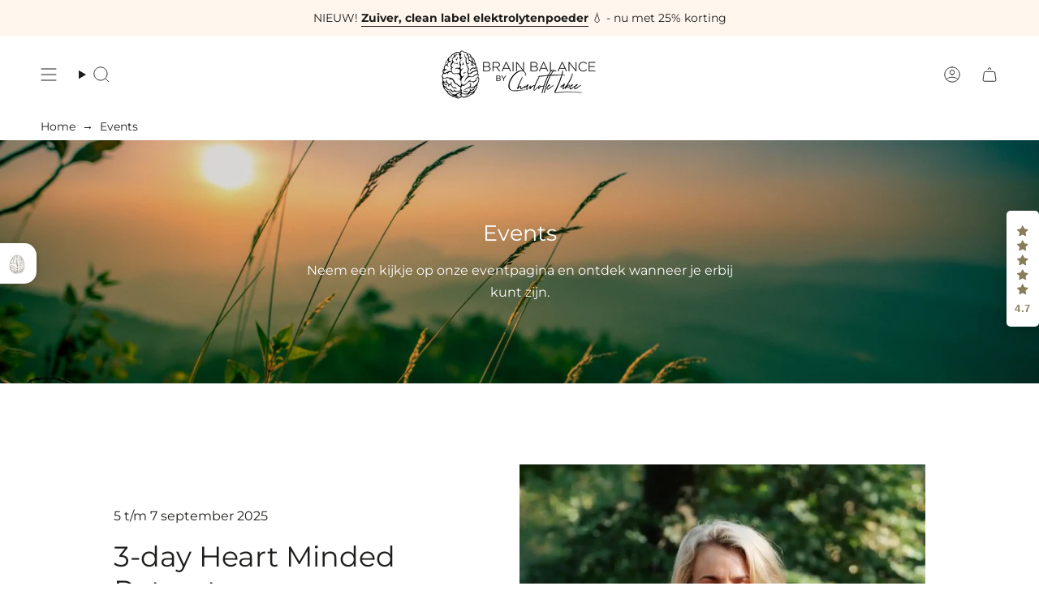

--- FILE ---
content_type: text/html; charset=utf-8
request_url: https://www.google.com/recaptcha/api2/anchor?ar=1&k=6Ldf0HQaAAAAAAzr_xFOZKETj-9NUMINow97pNKg&co=aHR0cHM6Ly9zaG9wLmNoYXJsb3R0ZWxhYmVlLmNvbTo0NDM.&hl=en&v=N67nZn4AqZkNcbeMu4prBgzg&size=invisible&anchor-ms=20000&execute-ms=30000&cb=8exkc1jgoqkp
body_size: 48713
content:
<!DOCTYPE HTML><html dir="ltr" lang="en"><head><meta http-equiv="Content-Type" content="text/html; charset=UTF-8">
<meta http-equiv="X-UA-Compatible" content="IE=edge">
<title>reCAPTCHA</title>
<style type="text/css">
/* cyrillic-ext */
@font-face {
  font-family: 'Roboto';
  font-style: normal;
  font-weight: 400;
  font-stretch: 100%;
  src: url(//fonts.gstatic.com/s/roboto/v48/KFO7CnqEu92Fr1ME7kSn66aGLdTylUAMa3GUBHMdazTgWw.woff2) format('woff2');
  unicode-range: U+0460-052F, U+1C80-1C8A, U+20B4, U+2DE0-2DFF, U+A640-A69F, U+FE2E-FE2F;
}
/* cyrillic */
@font-face {
  font-family: 'Roboto';
  font-style: normal;
  font-weight: 400;
  font-stretch: 100%;
  src: url(//fonts.gstatic.com/s/roboto/v48/KFO7CnqEu92Fr1ME7kSn66aGLdTylUAMa3iUBHMdazTgWw.woff2) format('woff2');
  unicode-range: U+0301, U+0400-045F, U+0490-0491, U+04B0-04B1, U+2116;
}
/* greek-ext */
@font-face {
  font-family: 'Roboto';
  font-style: normal;
  font-weight: 400;
  font-stretch: 100%;
  src: url(//fonts.gstatic.com/s/roboto/v48/KFO7CnqEu92Fr1ME7kSn66aGLdTylUAMa3CUBHMdazTgWw.woff2) format('woff2');
  unicode-range: U+1F00-1FFF;
}
/* greek */
@font-face {
  font-family: 'Roboto';
  font-style: normal;
  font-weight: 400;
  font-stretch: 100%;
  src: url(//fonts.gstatic.com/s/roboto/v48/KFO7CnqEu92Fr1ME7kSn66aGLdTylUAMa3-UBHMdazTgWw.woff2) format('woff2');
  unicode-range: U+0370-0377, U+037A-037F, U+0384-038A, U+038C, U+038E-03A1, U+03A3-03FF;
}
/* math */
@font-face {
  font-family: 'Roboto';
  font-style: normal;
  font-weight: 400;
  font-stretch: 100%;
  src: url(//fonts.gstatic.com/s/roboto/v48/KFO7CnqEu92Fr1ME7kSn66aGLdTylUAMawCUBHMdazTgWw.woff2) format('woff2');
  unicode-range: U+0302-0303, U+0305, U+0307-0308, U+0310, U+0312, U+0315, U+031A, U+0326-0327, U+032C, U+032F-0330, U+0332-0333, U+0338, U+033A, U+0346, U+034D, U+0391-03A1, U+03A3-03A9, U+03B1-03C9, U+03D1, U+03D5-03D6, U+03F0-03F1, U+03F4-03F5, U+2016-2017, U+2034-2038, U+203C, U+2040, U+2043, U+2047, U+2050, U+2057, U+205F, U+2070-2071, U+2074-208E, U+2090-209C, U+20D0-20DC, U+20E1, U+20E5-20EF, U+2100-2112, U+2114-2115, U+2117-2121, U+2123-214F, U+2190, U+2192, U+2194-21AE, U+21B0-21E5, U+21F1-21F2, U+21F4-2211, U+2213-2214, U+2216-22FF, U+2308-230B, U+2310, U+2319, U+231C-2321, U+2336-237A, U+237C, U+2395, U+239B-23B7, U+23D0, U+23DC-23E1, U+2474-2475, U+25AF, U+25B3, U+25B7, U+25BD, U+25C1, U+25CA, U+25CC, U+25FB, U+266D-266F, U+27C0-27FF, U+2900-2AFF, U+2B0E-2B11, U+2B30-2B4C, U+2BFE, U+3030, U+FF5B, U+FF5D, U+1D400-1D7FF, U+1EE00-1EEFF;
}
/* symbols */
@font-face {
  font-family: 'Roboto';
  font-style: normal;
  font-weight: 400;
  font-stretch: 100%;
  src: url(//fonts.gstatic.com/s/roboto/v48/KFO7CnqEu92Fr1ME7kSn66aGLdTylUAMaxKUBHMdazTgWw.woff2) format('woff2');
  unicode-range: U+0001-000C, U+000E-001F, U+007F-009F, U+20DD-20E0, U+20E2-20E4, U+2150-218F, U+2190, U+2192, U+2194-2199, U+21AF, U+21E6-21F0, U+21F3, U+2218-2219, U+2299, U+22C4-22C6, U+2300-243F, U+2440-244A, U+2460-24FF, U+25A0-27BF, U+2800-28FF, U+2921-2922, U+2981, U+29BF, U+29EB, U+2B00-2BFF, U+4DC0-4DFF, U+FFF9-FFFB, U+10140-1018E, U+10190-1019C, U+101A0, U+101D0-101FD, U+102E0-102FB, U+10E60-10E7E, U+1D2C0-1D2D3, U+1D2E0-1D37F, U+1F000-1F0FF, U+1F100-1F1AD, U+1F1E6-1F1FF, U+1F30D-1F30F, U+1F315, U+1F31C, U+1F31E, U+1F320-1F32C, U+1F336, U+1F378, U+1F37D, U+1F382, U+1F393-1F39F, U+1F3A7-1F3A8, U+1F3AC-1F3AF, U+1F3C2, U+1F3C4-1F3C6, U+1F3CA-1F3CE, U+1F3D4-1F3E0, U+1F3ED, U+1F3F1-1F3F3, U+1F3F5-1F3F7, U+1F408, U+1F415, U+1F41F, U+1F426, U+1F43F, U+1F441-1F442, U+1F444, U+1F446-1F449, U+1F44C-1F44E, U+1F453, U+1F46A, U+1F47D, U+1F4A3, U+1F4B0, U+1F4B3, U+1F4B9, U+1F4BB, U+1F4BF, U+1F4C8-1F4CB, U+1F4D6, U+1F4DA, U+1F4DF, U+1F4E3-1F4E6, U+1F4EA-1F4ED, U+1F4F7, U+1F4F9-1F4FB, U+1F4FD-1F4FE, U+1F503, U+1F507-1F50B, U+1F50D, U+1F512-1F513, U+1F53E-1F54A, U+1F54F-1F5FA, U+1F610, U+1F650-1F67F, U+1F687, U+1F68D, U+1F691, U+1F694, U+1F698, U+1F6AD, U+1F6B2, U+1F6B9-1F6BA, U+1F6BC, U+1F6C6-1F6CF, U+1F6D3-1F6D7, U+1F6E0-1F6EA, U+1F6F0-1F6F3, U+1F6F7-1F6FC, U+1F700-1F7FF, U+1F800-1F80B, U+1F810-1F847, U+1F850-1F859, U+1F860-1F887, U+1F890-1F8AD, U+1F8B0-1F8BB, U+1F8C0-1F8C1, U+1F900-1F90B, U+1F93B, U+1F946, U+1F984, U+1F996, U+1F9E9, U+1FA00-1FA6F, U+1FA70-1FA7C, U+1FA80-1FA89, U+1FA8F-1FAC6, U+1FACE-1FADC, U+1FADF-1FAE9, U+1FAF0-1FAF8, U+1FB00-1FBFF;
}
/* vietnamese */
@font-face {
  font-family: 'Roboto';
  font-style: normal;
  font-weight: 400;
  font-stretch: 100%;
  src: url(//fonts.gstatic.com/s/roboto/v48/KFO7CnqEu92Fr1ME7kSn66aGLdTylUAMa3OUBHMdazTgWw.woff2) format('woff2');
  unicode-range: U+0102-0103, U+0110-0111, U+0128-0129, U+0168-0169, U+01A0-01A1, U+01AF-01B0, U+0300-0301, U+0303-0304, U+0308-0309, U+0323, U+0329, U+1EA0-1EF9, U+20AB;
}
/* latin-ext */
@font-face {
  font-family: 'Roboto';
  font-style: normal;
  font-weight: 400;
  font-stretch: 100%;
  src: url(//fonts.gstatic.com/s/roboto/v48/KFO7CnqEu92Fr1ME7kSn66aGLdTylUAMa3KUBHMdazTgWw.woff2) format('woff2');
  unicode-range: U+0100-02BA, U+02BD-02C5, U+02C7-02CC, U+02CE-02D7, U+02DD-02FF, U+0304, U+0308, U+0329, U+1D00-1DBF, U+1E00-1E9F, U+1EF2-1EFF, U+2020, U+20A0-20AB, U+20AD-20C0, U+2113, U+2C60-2C7F, U+A720-A7FF;
}
/* latin */
@font-face {
  font-family: 'Roboto';
  font-style: normal;
  font-weight: 400;
  font-stretch: 100%;
  src: url(//fonts.gstatic.com/s/roboto/v48/KFO7CnqEu92Fr1ME7kSn66aGLdTylUAMa3yUBHMdazQ.woff2) format('woff2');
  unicode-range: U+0000-00FF, U+0131, U+0152-0153, U+02BB-02BC, U+02C6, U+02DA, U+02DC, U+0304, U+0308, U+0329, U+2000-206F, U+20AC, U+2122, U+2191, U+2193, U+2212, U+2215, U+FEFF, U+FFFD;
}
/* cyrillic-ext */
@font-face {
  font-family: 'Roboto';
  font-style: normal;
  font-weight: 500;
  font-stretch: 100%;
  src: url(//fonts.gstatic.com/s/roboto/v48/KFO7CnqEu92Fr1ME7kSn66aGLdTylUAMa3GUBHMdazTgWw.woff2) format('woff2');
  unicode-range: U+0460-052F, U+1C80-1C8A, U+20B4, U+2DE0-2DFF, U+A640-A69F, U+FE2E-FE2F;
}
/* cyrillic */
@font-face {
  font-family: 'Roboto';
  font-style: normal;
  font-weight: 500;
  font-stretch: 100%;
  src: url(//fonts.gstatic.com/s/roboto/v48/KFO7CnqEu92Fr1ME7kSn66aGLdTylUAMa3iUBHMdazTgWw.woff2) format('woff2');
  unicode-range: U+0301, U+0400-045F, U+0490-0491, U+04B0-04B1, U+2116;
}
/* greek-ext */
@font-face {
  font-family: 'Roboto';
  font-style: normal;
  font-weight: 500;
  font-stretch: 100%;
  src: url(//fonts.gstatic.com/s/roboto/v48/KFO7CnqEu92Fr1ME7kSn66aGLdTylUAMa3CUBHMdazTgWw.woff2) format('woff2');
  unicode-range: U+1F00-1FFF;
}
/* greek */
@font-face {
  font-family: 'Roboto';
  font-style: normal;
  font-weight: 500;
  font-stretch: 100%;
  src: url(//fonts.gstatic.com/s/roboto/v48/KFO7CnqEu92Fr1ME7kSn66aGLdTylUAMa3-UBHMdazTgWw.woff2) format('woff2');
  unicode-range: U+0370-0377, U+037A-037F, U+0384-038A, U+038C, U+038E-03A1, U+03A3-03FF;
}
/* math */
@font-face {
  font-family: 'Roboto';
  font-style: normal;
  font-weight: 500;
  font-stretch: 100%;
  src: url(//fonts.gstatic.com/s/roboto/v48/KFO7CnqEu92Fr1ME7kSn66aGLdTylUAMawCUBHMdazTgWw.woff2) format('woff2');
  unicode-range: U+0302-0303, U+0305, U+0307-0308, U+0310, U+0312, U+0315, U+031A, U+0326-0327, U+032C, U+032F-0330, U+0332-0333, U+0338, U+033A, U+0346, U+034D, U+0391-03A1, U+03A3-03A9, U+03B1-03C9, U+03D1, U+03D5-03D6, U+03F0-03F1, U+03F4-03F5, U+2016-2017, U+2034-2038, U+203C, U+2040, U+2043, U+2047, U+2050, U+2057, U+205F, U+2070-2071, U+2074-208E, U+2090-209C, U+20D0-20DC, U+20E1, U+20E5-20EF, U+2100-2112, U+2114-2115, U+2117-2121, U+2123-214F, U+2190, U+2192, U+2194-21AE, U+21B0-21E5, U+21F1-21F2, U+21F4-2211, U+2213-2214, U+2216-22FF, U+2308-230B, U+2310, U+2319, U+231C-2321, U+2336-237A, U+237C, U+2395, U+239B-23B7, U+23D0, U+23DC-23E1, U+2474-2475, U+25AF, U+25B3, U+25B7, U+25BD, U+25C1, U+25CA, U+25CC, U+25FB, U+266D-266F, U+27C0-27FF, U+2900-2AFF, U+2B0E-2B11, U+2B30-2B4C, U+2BFE, U+3030, U+FF5B, U+FF5D, U+1D400-1D7FF, U+1EE00-1EEFF;
}
/* symbols */
@font-face {
  font-family: 'Roboto';
  font-style: normal;
  font-weight: 500;
  font-stretch: 100%;
  src: url(//fonts.gstatic.com/s/roboto/v48/KFO7CnqEu92Fr1ME7kSn66aGLdTylUAMaxKUBHMdazTgWw.woff2) format('woff2');
  unicode-range: U+0001-000C, U+000E-001F, U+007F-009F, U+20DD-20E0, U+20E2-20E4, U+2150-218F, U+2190, U+2192, U+2194-2199, U+21AF, U+21E6-21F0, U+21F3, U+2218-2219, U+2299, U+22C4-22C6, U+2300-243F, U+2440-244A, U+2460-24FF, U+25A0-27BF, U+2800-28FF, U+2921-2922, U+2981, U+29BF, U+29EB, U+2B00-2BFF, U+4DC0-4DFF, U+FFF9-FFFB, U+10140-1018E, U+10190-1019C, U+101A0, U+101D0-101FD, U+102E0-102FB, U+10E60-10E7E, U+1D2C0-1D2D3, U+1D2E0-1D37F, U+1F000-1F0FF, U+1F100-1F1AD, U+1F1E6-1F1FF, U+1F30D-1F30F, U+1F315, U+1F31C, U+1F31E, U+1F320-1F32C, U+1F336, U+1F378, U+1F37D, U+1F382, U+1F393-1F39F, U+1F3A7-1F3A8, U+1F3AC-1F3AF, U+1F3C2, U+1F3C4-1F3C6, U+1F3CA-1F3CE, U+1F3D4-1F3E0, U+1F3ED, U+1F3F1-1F3F3, U+1F3F5-1F3F7, U+1F408, U+1F415, U+1F41F, U+1F426, U+1F43F, U+1F441-1F442, U+1F444, U+1F446-1F449, U+1F44C-1F44E, U+1F453, U+1F46A, U+1F47D, U+1F4A3, U+1F4B0, U+1F4B3, U+1F4B9, U+1F4BB, U+1F4BF, U+1F4C8-1F4CB, U+1F4D6, U+1F4DA, U+1F4DF, U+1F4E3-1F4E6, U+1F4EA-1F4ED, U+1F4F7, U+1F4F9-1F4FB, U+1F4FD-1F4FE, U+1F503, U+1F507-1F50B, U+1F50D, U+1F512-1F513, U+1F53E-1F54A, U+1F54F-1F5FA, U+1F610, U+1F650-1F67F, U+1F687, U+1F68D, U+1F691, U+1F694, U+1F698, U+1F6AD, U+1F6B2, U+1F6B9-1F6BA, U+1F6BC, U+1F6C6-1F6CF, U+1F6D3-1F6D7, U+1F6E0-1F6EA, U+1F6F0-1F6F3, U+1F6F7-1F6FC, U+1F700-1F7FF, U+1F800-1F80B, U+1F810-1F847, U+1F850-1F859, U+1F860-1F887, U+1F890-1F8AD, U+1F8B0-1F8BB, U+1F8C0-1F8C1, U+1F900-1F90B, U+1F93B, U+1F946, U+1F984, U+1F996, U+1F9E9, U+1FA00-1FA6F, U+1FA70-1FA7C, U+1FA80-1FA89, U+1FA8F-1FAC6, U+1FACE-1FADC, U+1FADF-1FAE9, U+1FAF0-1FAF8, U+1FB00-1FBFF;
}
/* vietnamese */
@font-face {
  font-family: 'Roboto';
  font-style: normal;
  font-weight: 500;
  font-stretch: 100%;
  src: url(//fonts.gstatic.com/s/roboto/v48/KFO7CnqEu92Fr1ME7kSn66aGLdTylUAMa3OUBHMdazTgWw.woff2) format('woff2');
  unicode-range: U+0102-0103, U+0110-0111, U+0128-0129, U+0168-0169, U+01A0-01A1, U+01AF-01B0, U+0300-0301, U+0303-0304, U+0308-0309, U+0323, U+0329, U+1EA0-1EF9, U+20AB;
}
/* latin-ext */
@font-face {
  font-family: 'Roboto';
  font-style: normal;
  font-weight: 500;
  font-stretch: 100%;
  src: url(//fonts.gstatic.com/s/roboto/v48/KFO7CnqEu92Fr1ME7kSn66aGLdTylUAMa3KUBHMdazTgWw.woff2) format('woff2');
  unicode-range: U+0100-02BA, U+02BD-02C5, U+02C7-02CC, U+02CE-02D7, U+02DD-02FF, U+0304, U+0308, U+0329, U+1D00-1DBF, U+1E00-1E9F, U+1EF2-1EFF, U+2020, U+20A0-20AB, U+20AD-20C0, U+2113, U+2C60-2C7F, U+A720-A7FF;
}
/* latin */
@font-face {
  font-family: 'Roboto';
  font-style: normal;
  font-weight: 500;
  font-stretch: 100%;
  src: url(//fonts.gstatic.com/s/roboto/v48/KFO7CnqEu92Fr1ME7kSn66aGLdTylUAMa3yUBHMdazQ.woff2) format('woff2');
  unicode-range: U+0000-00FF, U+0131, U+0152-0153, U+02BB-02BC, U+02C6, U+02DA, U+02DC, U+0304, U+0308, U+0329, U+2000-206F, U+20AC, U+2122, U+2191, U+2193, U+2212, U+2215, U+FEFF, U+FFFD;
}
/* cyrillic-ext */
@font-face {
  font-family: 'Roboto';
  font-style: normal;
  font-weight: 900;
  font-stretch: 100%;
  src: url(//fonts.gstatic.com/s/roboto/v48/KFO7CnqEu92Fr1ME7kSn66aGLdTylUAMa3GUBHMdazTgWw.woff2) format('woff2');
  unicode-range: U+0460-052F, U+1C80-1C8A, U+20B4, U+2DE0-2DFF, U+A640-A69F, U+FE2E-FE2F;
}
/* cyrillic */
@font-face {
  font-family: 'Roboto';
  font-style: normal;
  font-weight: 900;
  font-stretch: 100%;
  src: url(//fonts.gstatic.com/s/roboto/v48/KFO7CnqEu92Fr1ME7kSn66aGLdTylUAMa3iUBHMdazTgWw.woff2) format('woff2');
  unicode-range: U+0301, U+0400-045F, U+0490-0491, U+04B0-04B1, U+2116;
}
/* greek-ext */
@font-face {
  font-family: 'Roboto';
  font-style: normal;
  font-weight: 900;
  font-stretch: 100%;
  src: url(//fonts.gstatic.com/s/roboto/v48/KFO7CnqEu92Fr1ME7kSn66aGLdTylUAMa3CUBHMdazTgWw.woff2) format('woff2');
  unicode-range: U+1F00-1FFF;
}
/* greek */
@font-face {
  font-family: 'Roboto';
  font-style: normal;
  font-weight: 900;
  font-stretch: 100%;
  src: url(//fonts.gstatic.com/s/roboto/v48/KFO7CnqEu92Fr1ME7kSn66aGLdTylUAMa3-UBHMdazTgWw.woff2) format('woff2');
  unicode-range: U+0370-0377, U+037A-037F, U+0384-038A, U+038C, U+038E-03A1, U+03A3-03FF;
}
/* math */
@font-face {
  font-family: 'Roboto';
  font-style: normal;
  font-weight: 900;
  font-stretch: 100%;
  src: url(//fonts.gstatic.com/s/roboto/v48/KFO7CnqEu92Fr1ME7kSn66aGLdTylUAMawCUBHMdazTgWw.woff2) format('woff2');
  unicode-range: U+0302-0303, U+0305, U+0307-0308, U+0310, U+0312, U+0315, U+031A, U+0326-0327, U+032C, U+032F-0330, U+0332-0333, U+0338, U+033A, U+0346, U+034D, U+0391-03A1, U+03A3-03A9, U+03B1-03C9, U+03D1, U+03D5-03D6, U+03F0-03F1, U+03F4-03F5, U+2016-2017, U+2034-2038, U+203C, U+2040, U+2043, U+2047, U+2050, U+2057, U+205F, U+2070-2071, U+2074-208E, U+2090-209C, U+20D0-20DC, U+20E1, U+20E5-20EF, U+2100-2112, U+2114-2115, U+2117-2121, U+2123-214F, U+2190, U+2192, U+2194-21AE, U+21B0-21E5, U+21F1-21F2, U+21F4-2211, U+2213-2214, U+2216-22FF, U+2308-230B, U+2310, U+2319, U+231C-2321, U+2336-237A, U+237C, U+2395, U+239B-23B7, U+23D0, U+23DC-23E1, U+2474-2475, U+25AF, U+25B3, U+25B7, U+25BD, U+25C1, U+25CA, U+25CC, U+25FB, U+266D-266F, U+27C0-27FF, U+2900-2AFF, U+2B0E-2B11, U+2B30-2B4C, U+2BFE, U+3030, U+FF5B, U+FF5D, U+1D400-1D7FF, U+1EE00-1EEFF;
}
/* symbols */
@font-face {
  font-family: 'Roboto';
  font-style: normal;
  font-weight: 900;
  font-stretch: 100%;
  src: url(//fonts.gstatic.com/s/roboto/v48/KFO7CnqEu92Fr1ME7kSn66aGLdTylUAMaxKUBHMdazTgWw.woff2) format('woff2');
  unicode-range: U+0001-000C, U+000E-001F, U+007F-009F, U+20DD-20E0, U+20E2-20E4, U+2150-218F, U+2190, U+2192, U+2194-2199, U+21AF, U+21E6-21F0, U+21F3, U+2218-2219, U+2299, U+22C4-22C6, U+2300-243F, U+2440-244A, U+2460-24FF, U+25A0-27BF, U+2800-28FF, U+2921-2922, U+2981, U+29BF, U+29EB, U+2B00-2BFF, U+4DC0-4DFF, U+FFF9-FFFB, U+10140-1018E, U+10190-1019C, U+101A0, U+101D0-101FD, U+102E0-102FB, U+10E60-10E7E, U+1D2C0-1D2D3, U+1D2E0-1D37F, U+1F000-1F0FF, U+1F100-1F1AD, U+1F1E6-1F1FF, U+1F30D-1F30F, U+1F315, U+1F31C, U+1F31E, U+1F320-1F32C, U+1F336, U+1F378, U+1F37D, U+1F382, U+1F393-1F39F, U+1F3A7-1F3A8, U+1F3AC-1F3AF, U+1F3C2, U+1F3C4-1F3C6, U+1F3CA-1F3CE, U+1F3D4-1F3E0, U+1F3ED, U+1F3F1-1F3F3, U+1F3F5-1F3F7, U+1F408, U+1F415, U+1F41F, U+1F426, U+1F43F, U+1F441-1F442, U+1F444, U+1F446-1F449, U+1F44C-1F44E, U+1F453, U+1F46A, U+1F47D, U+1F4A3, U+1F4B0, U+1F4B3, U+1F4B9, U+1F4BB, U+1F4BF, U+1F4C8-1F4CB, U+1F4D6, U+1F4DA, U+1F4DF, U+1F4E3-1F4E6, U+1F4EA-1F4ED, U+1F4F7, U+1F4F9-1F4FB, U+1F4FD-1F4FE, U+1F503, U+1F507-1F50B, U+1F50D, U+1F512-1F513, U+1F53E-1F54A, U+1F54F-1F5FA, U+1F610, U+1F650-1F67F, U+1F687, U+1F68D, U+1F691, U+1F694, U+1F698, U+1F6AD, U+1F6B2, U+1F6B9-1F6BA, U+1F6BC, U+1F6C6-1F6CF, U+1F6D3-1F6D7, U+1F6E0-1F6EA, U+1F6F0-1F6F3, U+1F6F7-1F6FC, U+1F700-1F7FF, U+1F800-1F80B, U+1F810-1F847, U+1F850-1F859, U+1F860-1F887, U+1F890-1F8AD, U+1F8B0-1F8BB, U+1F8C0-1F8C1, U+1F900-1F90B, U+1F93B, U+1F946, U+1F984, U+1F996, U+1F9E9, U+1FA00-1FA6F, U+1FA70-1FA7C, U+1FA80-1FA89, U+1FA8F-1FAC6, U+1FACE-1FADC, U+1FADF-1FAE9, U+1FAF0-1FAF8, U+1FB00-1FBFF;
}
/* vietnamese */
@font-face {
  font-family: 'Roboto';
  font-style: normal;
  font-weight: 900;
  font-stretch: 100%;
  src: url(//fonts.gstatic.com/s/roboto/v48/KFO7CnqEu92Fr1ME7kSn66aGLdTylUAMa3OUBHMdazTgWw.woff2) format('woff2');
  unicode-range: U+0102-0103, U+0110-0111, U+0128-0129, U+0168-0169, U+01A0-01A1, U+01AF-01B0, U+0300-0301, U+0303-0304, U+0308-0309, U+0323, U+0329, U+1EA0-1EF9, U+20AB;
}
/* latin-ext */
@font-face {
  font-family: 'Roboto';
  font-style: normal;
  font-weight: 900;
  font-stretch: 100%;
  src: url(//fonts.gstatic.com/s/roboto/v48/KFO7CnqEu92Fr1ME7kSn66aGLdTylUAMa3KUBHMdazTgWw.woff2) format('woff2');
  unicode-range: U+0100-02BA, U+02BD-02C5, U+02C7-02CC, U+02CE-02D7, U+02DD-02FF, U+0304, U+0308, U+0329, U+1D00-1DBF, U+1E00-1E9F, U+1EF2-1EFF, U+2020, U+20A0-20AB, U+20AD-20C0, U+2113, U+2C60-2C7F, U+A720-A7FF;
}
/* latin */
@font-face {
  font-family: 'Roboto';
  font-style: normal;
  font-weight: 900;
  font-stretch: 100%;
  src: url(//fonts.gstatic.com/s/roboto/v48/KFO7CnqEu92Fr1ME7kSn66aGLdTylUAMa3yUBHMdazQ.woff2) format('woff2');
  unicode-range: U+0000-00FF, U+0131, U+0152-0153, U+02BB-02BC, U+02C6, U+02DA, U+02DC, U+0304, U+0308, U+0329, U+2000-206F, U+20AC, U+2122, U+2191, U+2193, U+2212, U+2215, U+FEFF, U+FFFD;
}

</style>
<link rel="stylesheet" type="text/css" href="https://www.gstatic.com/recaptcha/releases/N67nZn4AqZkNcbeMu4prBgzg/styles__ltr.css">
<script nonce="SzpNF0-qg73UqQgW7LPpbQ" type="text/javascript">window['__recaptcha_api'] = 'https://www.google.com/recaptcha/api2/';</script>
<script type="text/javascript" src="https://www.gstatic.com/recaptcha/releases/N67nZn4AqZkNcbeMu4prBgzg/recaptcha__en.js" nonce="SzpNF0-qg73UqQgW7LPpbQ">
      
    </script></head>
<body><div id="rc-anchor-alert" class="rc-anchor-alert"></div>
<input type="hidden" id="recaptcha-token" value="[base64]">
<script type="text/javascript" nonce="SzpNF0-qg73UqQgW7LPpbQ">
      recaptcha.anchor.Main.init("[\x22ainput\x22,[\x22bgdata\x22,\x22\x22,\[base64]/[base64]/MjU1Ong/[base64]/[base64]/[base64]/[base64]/[base64]/[base64]/[base64]/[base64]/[base64]/[base64]/[base64]/[base64]/[base64]/[base64]/[base64]\\u003d\x22,\[base64]\x22,\x22YcK5wow7S8Kpw5ArwqHCoR0VwpNQw4nDgBDDrDshPsOKFMOEbB1zwoMPTMKYHMOCXRp7MVrDvQ3DtGDCgx/[base64]/Cv8KELMKgKMOaLwZuwrtwW8OdAG8Xwr/DpwLDumJdwqpuEBTDisKXBWt/DCfDt8OWwpcVC8KWw5/CvsOVw5zDgzo/Rm3CtcKiwqLDkWMLwpPDrsOMwpo3wqvDlsK/[base64]/fWwewrDDhF4BFj7Cp8KbH8KqO1HDssO/c8OtXMKYZ0XDshjCmMOjaVoCfsOeVMKPwqnDv2rDh3UTwpbDmsOHc8O0w5PCn1fDmsONw7vDoMKSCsOuwqXDnBpVw6RIB8Kzw4fDtkNybX7DrBtDw4nCkMK4csOVw7jDg8KeJcK6w6R/[base64]/w5JXfGjCn8KMcBQ3wpgEbsO+UMOKwpLDscK8V3o8wr0Zwol/[base64]/[base64]/Ch8OxwrDDmQxww6DCrsO/MztRwqUUw48GGFXDlkZWJcO5w6M/wpnDl0g2wpRLW8KSRsKJwonDksODwpDCnigkwopww73ChcO/wqzDtXzDu8OKFMKnwozCoTUID1IkDC/[base64]/[base64]/CpsOPwpDDu8Kow6wjw6TCoMOvw6LClFxvwpJ2H0nDocK8w6LCisK0QyIXPww8wrkLccKlwrVuGcOlwqrDn8O0wpTDlsKNw7Btw4jDlMOVw4hPwplywqDCjBQMecKtQR9ywoHDsMObw61pw4AKwqfDuhhTHsK6HsOYax4rDXV8GX0jVQTCrx/[base64]/[base64]/cMOzW3NRw4LDvHlLw7ZiKW/Du8KQwqzDmcObw7nCocODbcOWw5XCvsKBYsONw7PDi8KowqTDs3ZLO8OawqzDjMOMw5sAMSEbSMO5w5zDiDRIw687w5DCplZewrvDvj/[base64]/[base64]/BzjDqE/DsG/DoAl1AcOZPcKlGcOow4E+wqxOwpnDgsKWwqfCpDrClsO0wrMYw4vDnATChXp3GS0BITzCgMKjwoJYBsOgwoBYwq0MwooKcMK7w4zDhsOpbDlDI8OSwo96w5zCi3h0MMOod1zCkcO/LcKNf8OWw7ZEw41NfsO6PsK3C8OKw7zClcKnw4HDkcK3FBHCgsK0w4Qvw4XDiF9xwpBawo7Dixkuwp3DtmRUwo7DkcKgNC0oEMOyw5hEPg7DtV/DvsKXw6I3wrzCkGLDhsKJw7Mifz8pwpdbw6bCnMKuW8KnwonDicK/[base64]/YMO5w4gYKCJqwotpaMKSwoBEw4o0w6LCjWhzHMOUwq8rw6AzwrjChsOZwoLDgcO0R8OddhU9wqlNScO/wq7CizvCl8KywobChMKRNi3DvgTCnMK2TMOoH3U8dB8bw6nCm8KLw5s2w5J9w5AQwotOc3V3IUESwp3CpVtCBcONwobCnMK4XQfDgcKiW2IxwqdhDsO7wpDCi8OQw4BXDU0Swo1/VcKcEXHDoMKCwpYNw7rDk8OyGcKULMOiT8O8HMK2w5rDk8OFwqPDqgHCi8OlYsODwrAOAFHDjVnCrcO/w6vCocKkwobCsn/ClcOewoI2asKbUMKVdV4gw7RQw7BGZFwNVcKIRj3DuxvClMObcBHCkQnDnUsEM8OMw7LCjcOFw4YQw4ANw6gtRMOQZsOFUsK4woJ3fMKRw4ZJKDbCm8K4NMK9woDCtcO5GsOQDCLCnF5lw6JACzHCiAJtOcKkwo/DrnnDjw9wcsOSUE3Dj3fDh8OANsONwrDDhXsTMsORAcK2wqQMwrnDulPDmAN9w4/DpcKDXMOPGMOqw7BKwptTeMO2Kissw7s4CjjDpMKTw79aMcKpwo/Du25iL8OnwpXDksOYw6bDrkIaW8KJKsKuwpMQB1Abw6UVwpfDisKIwpZFcCPCh1rDlMKCw6YowoR+w7bDsX1oK8ObWjlVw5TDkWzDq8Obw61swpjDu8O3Lh8CVMOSwpDCoMKuHcOww5dew60Kw7dDC8Oow4/DhMOzw4XCgMOJwr89UcOfdTnDhSFuwpllw4FSLcOdGT5GQQzCssKcFBtZQDwjw6o8w5/CvT3CvjFFwqwzbsOhQMK7wrV3YcOkKmYfwr/CuMKsXsOkw7zCuWNeQMKAw4LCh8KtbiDDuMKpRcOaw6zCj8OqKsOXfMOkwqjDqWA5w5IWwp3DikFpDcKESTN6w4LCqnPCj8OxV8OtfsOgw5fCpcO1RMO3wq/DmcO1wqFneQktwqjCjsKpw4hmY8OUUcKEwpNHVsKewpNwwrnClcOAYcO7w5/DjsKgVVXCmQrDkcKFwrvCqMKVVQhbOMOnBcO8w6x+w5cmD11nATB6w6/CkH/CvsO8eTnDiVPCkkoyVlnCpCAAWsK9YsOAPT3CtlDCosK1wqRgwqQsBRrCmMOpw4cfHljDvQzDulpPOMOtw7HDnw4Fw5/CrMOANwESwpjCq8OVfQ7CgHA6wpxFdcKQKsKWw63Dm17Cr8KvwqTCuMOiwoVzfsO9wpfCtg8vw7rDjMODIDbCnQ4VRADCiRrDmcOyw7NmAQfDkCrDmMOBwpk/wrrDlSHDrwxTw4jChg7CiMKRPVgoRWDCuzLChMOhwoPCg8OudFzCtCrDjMOYdMK9w5/CgCQRw4QfAMOVSidYLMK9w4Ygw7LDhHlsNcKAGC0Lw47DtMKqw5jDkMKEwpfDvsKowqgFT8K6w4kiw6HCisOWPxwUw5bClMOAwr7CqcKRGMKQw5EUdVh6wp1Mw7lDGmhiw4QCA8KHwr0DVz/Dh1hiFmPCu8Kbw5XDrsKowp9ZOWzDoRDCpjXCh8OFJw7DgyLDosKiw4UawpjDmMKRRMKzwqU+OS4iw5TDocKbIwZ8OsOaZsOWIk3CisOBwqJlCsOPFhskw4/Ci8OKYcOdw57CmWDDpWtyWBI6fVDDt8K4wojCs2EjYcOgQcO9w5fDrcONA8O1w7Q/CsKTwqonwqFTwrLChMKJUcKmwpvDr8OgHsOjw7PDqcO1w7/[base64]/DtCZbwr1vdDzCt0gNw77DqE0KwovChMOdw7TCjRHCmsKtw6RcwobDtsOnw4xtw7Ydw43Dkk3CocKcH0AUS8OWHQwbOsO5wp/CksOBw7bChcKdwp3Cm8KgUz/[base64]/DqyHDqXbCnMOiMgQuw7LDj8Knw7nDiMOfw4jCh8KwLU/CksKjw5rCqSVUwrzClWbDnsOve8KRw6LCjcK2cjbDskPCr8K/[base64]/DiEsSw50Ew4RpwovCgl4cIXFpwox5w6jCtMKYdEkhKcOVw6UiBEJywoNRw7sGLm0YwpfCukjDpkgPUcKtaxnCrMOoNVN6bkfDr8OxwpzCrBBOfsOjw6LCjx1/DFvDgyTDjzUHwqlnCsK1w4vCgsKzJTkOw4DCjyTCjDtYwoovwpjClmkVbTc7w6HClcKqCMOfCgPDk3zDqMKKwqTCqkhLQcKfa1LDhlnCrMONwo09TRPDosOEdgILJ07Du8O2woJPw6LDrsOkw6bClcOfwr7CqAfCgFwvI3lUw5bCi8KvCj3DrcOBwqdFwqHDoMOrwo/CksOsw5jCocOPwo/Co8KTOMO4bMOxwrDCkWVcw57CiCp0UsKCFSUWL8OmwoV8w5BIw67Co8OHblxkw6wEUMO7wooAw4LCl2HCr1bCi19jwrTChgpkw4xmNFLCllzDuMOzJsOKQDQ2XcK6TcOKGErDhh/Cm8KJUFDDmcKbwr7CrQ8icsOGYcOJw4AsVcOUw5zDrjFsw4TDnMOuDiXCtzDCtsKKw63DujbDkEcAc8KWHgzDplLCmsOWw5MuWcKmTEEIXMKkw7fCkT/DlsKSLsO2w4LDn8KnwocLcjLCgkLDmmQ1w7Bfw7TDqMKCw77CnMKew7HCuw58HcOpSg4MM0zDgUB7wr7DnVXDs3/Cr8Ozw7dqwpgcb8KrdsOLH8KAwqxlHxbDgMKSwpZefMOGBAbCqMOrw7nDm8OCCk3CvmE8RsKdw4vCoQLCv3zCjBbClsKjEMK9w6VwP8KDRkorbcOCw7nDnMOewrtuflfDocOHw63Ck2HDlR3DoFUUZ8O+V8O+wqTCvcKYwqDDpXDCq8KVWMK3BULDu8KCwpJqQWXCgi/DqcKKPBR4w5xbwrp8w6V1w4XDoMOafcOnw63Dm8Ovewsvw6UKw7QCScOUCSx9wr5lw6DCsMKKT1tTEcOTw67CocOlw7XDnQh8XMOXEsOfXARiVWTCiGU9w73DrcO5w6fCjsKEw5bDg8Ktw6YXw5TDjUkcwoEcSkRFa8Kbwo/DtBnCmxrChT9hw5bCoMO6I2fCoixCdXfDrxLCiU5dw5oyw6bDn8OWw4vDv2LCh8KIw7bCkMKpw4JfN8OkI8OrEDt7aH0FZ8K0w4Vkwq0mwoUIw7prw6F/w4EGw7LDlMKDDiFOw4FrRB7DnsK7J8KNwrPCn8KgIsO5N3jDgBnCrsKUXxrCssKRwpXCjsOvTcOxd8O9PMK/QkHCq8OBUhFxw7BpHcOnwrcJw5vCrcOWLFJQwrEhHsKlasOgDjjDik7DpcKfIMOUesOtSMOEZnhLwq4KwoY6w751V8OBwrPCmUPDhMOPw7fDi8K7w6zCu8K/w6zCusOcwq3DnB53cyhON8KFwrgsSU7Cjz/DpiHCvcKeDsKnw6R9UMKvEcKgVMKRcWxnKMOUU051PxHCrSTDphxgLcOiw4nDm8Oxw7ELJ3LDlgEewoXDsijCtGh4wovDgcK3Mj/DjEPCs8OMcm3DiFTCsMOhKsOyYMK+w4/DrsKRwqkzw6vCj8OzbyjCnS3Cn0HCuXt6w73DtHYMQlxSCcKeWcKawobDpcKYEcOTwohGJMOsw6PDo8KIw5HCgcKHwpjCqGLDmBXCqhdiPlPDrG/CkgnCv8K/[base64]/DrEjDvQEhAFlOQcKbwrU7dcOvw6LDiQUULcOrwrXCtcKkW8ObCcOVwqxaZ8OKKREzDMOCwqDCg8KHwo1Hw4MLGk3DowXDp8Klw4DDlsOVETRAeVkhEmrDg1LDkAzDkwsHw5TCgmLDvArCpMKAw7s+woYCdU9zI8Oew5/DojktwrHCiQBHwqrCvUEbw7VQw5l9w5kEwqPDoMOjfMOgwp90aHFHw6/DtH7Ch8KTEmgQwpvCv0kgRsKZeRcQQEl3NMOfw6HDusKmOcObwpDDkxPCmF/CpC5ww7PCnz7CmB/DoMOQfgUTwqvDvhzDiCHCtsKJfjMsS8KYw7NUDyjDkcKgwonCgsKVf8OYwrs1eSYTQirCqgzCsMO8DcK/VXjClE5cdMODwrh6w6hhwobCm8Oqw5PCrsKlGcO8QjjDvsOIwrnCqVh7wpMST8Otw5JUQ8O2KXPCqVLCmiUWLcKed33DgcK/wrXCuz3DrAPCucKjZ15DwrDCpB7DmG7DriBeFMKmfsOwH2zDscKswobDhMKKIj/CoW9pHsKQFMOjwrJQw4rCmcOSDsK1w4/CqQ3Cp1zCpEEADcO9WTN1w43Clw8VVMOGw6nDll7DkXhPwqUvwoVgVEfChBPDvmnDmlTDjUTDtmXDt8OVwowKw6AAw5nCkWtlwq9Gw7/Ckk7CpcK7w7rDn8OofsOewohPKxlbwprCn8KFw58aw7TCmMKOBjbDjj/[base64]/CmDTDgsK+wrcIw4/CmsO/AlrCisOUPQvDqk7CvsKxPi3Cq8OJw73Dsmw4wqx3w7hZKsKwAVtTPxIbw7AjwpjDtwZ9SMO3FMKfV8Kvw77DvsOxJATDgsOaJ8K7BcKRwpcQw7lRwrjCuMK/w5tKwpvDosK6w70pwpTDg2XCuy0iwqMzwql/w5vDig1eRsOIw6zDsMObH04FTcOQw4Z9w7PDnidkwrrDn8KywonCmsKwwrDCrsK6FsKpwoxqwptnwoV2w7LCvBgsw4LCqV/DlBPDpT9qNsOswpd7woNQNcOew5HDmsK1YW7CqT1zLATDqcOBbcKgw5zDnUXCuk4XeMKBw75gw7AJaCshwo3Dv8KRYcO+f8KywoBXwqTDjXvCiMKKOivDtSDCpsO/w7dJET3Dh2tCw7k/[base64]/ClMKqVg/DjMKAwqbDjMK9w7XDpsOGJyTChmzDpMObw5DCtsOHacOPw4bDrX1JOxkaBcOuV0AhI8OYP8OmARt0woDDssOvbMKLAB4+wobDu14PwpsHC8KcwoXCg102w6YoIMKlw7/Cu8Oow5HCgsKdIsKmTz5oPDDDnsOXwr0LwrdPYUJ8w7jDnCPDrMKOworDs8OswoDDn8ObwrU/WMKHeCDCvVDCnsOzw5p6P8KpfxHCrCHDl8KMw43DrsK7dQHCpcK3Di3CnHgqYMOuwq7CvsKtw4QiZFFdSBDDtcKCw5tjWsOLGFPCtsKmbUzCpMOSw7F9eMKAHMKzdsOeIcKSwolCwoDColw4wqZDwqvDphZewrnCvk81wp/DhmhoM8OXwopaw77DtXzCm10zwp3Cj8Otw5bCsMKYw6Z8M3JlWE3DsSUMZ8KqZWbDrcK1WgNnTsO+wqEeLyYIdMO8wp7CrxnDvMOgW8OucMKbEcK/w5psRR0tBCxpKRlPwr3CsFwHJH5aw5g+wosDw4TDvmBudD9mEUnCocKbw4xkWxQ0EsOqw6TDqwHDtsOiVG/Dpjx4FDlSwoDCuws4wo0zTGHCncOTw4XChCvChiHDrSEQw6zDmMK7w5U+w6h8RknCosKVw7jDkcOlTMOMK8OzwrtlwowbSALDvcKnwpLCuS4WWnXCs8OnVcKlw7pQwrnCik5YMMOfPMKvQkbCgVEJK2DDuHHDo8OWwrMmQMOuccKYw4dmOcKCBMOuw6/ClV/CqMOrw7cNXsK2QDceecOzw7vClMK8w4zCv2sLw79PwpfDnH0EJ290w7PCpH/[base64]/DqWAjEMKSIzLCk1vChEApwoDCv8KuKRJAw4nDlRPCscOTOcKZw6cUwrtAwogAUMO5EsKjw47DqcKkFDRVw6/DgcKMwqURdcO+w63CrALCh8O6w508w43DgMKywpPCpsKuw6fDhcK7w5V5w7/DtMOHRH8yUcKUwpLDpsOIwoogFjoDwqVXZGHCmCjDqMO4worCssKKTcKKES/DoFJwwrEHw4kDwqDCqx3CtcOnOmrDj3rDjMKGwqLDuhrDhGfCgsOWwqUZaiDChzApwrpmwqxKw4tyd8O2LQgJwqLCrMKewr7CqBjCq1vCtk3Coz3CvSAhBMO4OVoRPMKgw73CkjYZw5LDuSrDo8K1ccK9NXDDv8KNw4/Chw3Dsh4cw7LClCYPUE9ewqBRGsOSGcK+wrbCuWDCg0jCqsKdSsKeOApWfiAjw4nDmMK2w53Ci3hGRCrDlC4oFcKYUSJwWTfDqV7Drw4EwrEiwqgsYsKXwoZDwpYgwrdNK8OfdXNuRAPCkw/DsR8bBAIXBjTDncKYw69uw4DDpcOGw7hwwonCkMOKAgVGw7/CsQrChS9xbcOKIcKPwrDCgMKmwpTCnMOFCWrDusO1Q03DhjgBfmRuw7RuwrQWwrTDmMKKwpXDosKEwrUiHW/Ds3pUw7bCrMK/[base64]/[base64]/[base64]/RwjChkrDqy4QwqoYOWbCvD3DhWtYOsOBw5jCojLDv8OMcClIw709IGpcw5rDhMK8w4Ejwp40w4BiwqTDlxUOK0nCkBMSc8KxGsKmwrHDjBbCsQ3DuAsPUcKywqNZBT3CrsKHw4HCoTHDisOjw4XDlxpDBHfChS/DgMKZw6ZUwpXCrHFMwovDpFEEw7/DhEkAG8KxbcKeDcOcwr9uw7HDgsOxM13DiBfDijPCkEPDgF3Dmn7CmDjCssKxFsKxNsKCLsK5WlvCpkdswpjCp0ceEHgZLyLDjFXCghvDq8KzV1tKwpR5wq17w7fCu8OZXGMxw7LCr8Kawq/Cl8KwwrfDksKkdAXComI1IsKtw4jDnBg9w616Z1DCgB9Hw4DCp8KWWR/CncKZR8OowoDDvBgVMsOew6XCpyZ3MMOVw5IMw5VPw63CgjPDqSQyMsOnw6s8w4xgw7d2QsOCTHLDtsKyw59VbsKmYsKAD37DrcKWBR4jw7wVworCusKMeizCi8OTX8OdO8Ksb8O/[base64]/Ckm/[base64]/IcOywpsKd8KZwobCk8K3woLDqWbDg8KSw5lTwotww5wzVMOwwo1/wonCrEF+JEjCo8OWw4h8PgsxwoXCvRTCtMKawoQsw4DDnWjChx1mY3PDtW/DvUoJOmHDkgzCmsOCw5vDhsKxwr4vHcOgSsO4wpLDkj/DjVrChRPDmDjDpHjCvcOow7xnwqlmw6t0RSzCjcOBwr/[base64]/DjS5xJMK7wrTDgsKYUcOOw7oOwpnCtSg7w5o3YMK4wpbCsMOVR8O5QGLCjFFMdiE3RCfChT/[base64]/DoBxSR3/CsztlKMKpRG/[base64]/[base64]/CniLCiWTCv8KmPHzDiFLCqsKtfsKgZR52SD3Djlkqw5bCm8Kcw6TDjcOTwpjCr2TCmUbDsWHDiQTDj8KMBMKlwpQrwoNadnhWwq3Cu2cFw4QAHFRAw4xpQcKlSgrCmXxlwo8ISMKZB8Kiwrwfw4vDh8OUc8OvI8OwP3o5w5vDosKrf3d+W8KAwp8+wo/DsQ7DiCLDj8KMwpVNJ0YnOmwvwrFww6QKw5BQw5RUO0EmH2bClA46wop/wqo3w7/[base64]/DgsOWWcOiwqHCq8OCw6TDtgBOZsOiTyTDgMOMw5okwqbDpcOgEMKaZD3DtxTCnU1Tw6/DlMK4w5BuaEoKF8KeMHTCnMKhwr/DpCI0YcOAbArDpF99w7vCssKcZzLDn1BiwpHCmUHCq3d1I1TDlQgHHVwUI8OUwrbDmHPDjcK4Ykg+wr5pwrrCsWYAPsKnZQrDom9Gw6/DtFNHSsOqw6nDgitzbh3CjcKwbi0XXA/CkWRwwpsIw4soYQZew4J2f8OnUcKCZAgMBksLw4vDvMKzbDbDqDkdZQHCi0JIGMKICsKfwpBKXF1ow4wIw4bCrSDCpMKXwqVmcknDgsKdXl7Cox8Aw7FvEDJKVCBTwojDoMOCw6PCgMKlwrnDgUvDhAFRRMKjw4BbU8KyIB/[base64]/[base64]/Cn8OkdMOHGMO2dDfCosKAZsKUBWkSwo9Yw7jCmnXDtsOawqpowpcNQ1Fcw6fDusOaw4rDvMOTwqPDtsKrw60bwoZnGcKkXsOLw7/CmMK6w7XDmMKkwpYDw5jDpQJPN3cITcOKw4Ucw6bCiV/Dly/DpMOawo/[base64]/DoiDClHg8wqUyT8K0wqLCqsO2QDUAecOow4fDs3EwfcKuw7nCvELDk8OkwoAgYmpnwrLDknTCq8OOw7oiw5TDisK9worDhU1ceTfDgsKRNMKmwofCrcKjwoUpw5zCs8KsH0zDm8KxVhPCn8KfVnDCqA/CocO1fhDCkwPDgMOKw614JsOlYsK6NsK0LUTDocKQY8OjBcO1a8KSwp/Dr8K5cjtww4PCkcOqL27CgsOFX8KOOsO2wrpOwpl6V8Kiw4/DtMOiSsOvBTHCvFzCtsKpwpcJwoVQw7Vbw4TCnnLDmkfCpyfCgh7Dn8KKfsO3wrrCrMODwrDDv8Oiw7DDi0oSKsO5SXrDsB8Vw5PCgmBaw7NAYE3CgwTDgX/[base64]/DlMO4woEPXMOawptLcMKHDR/CvsO4Dy/DrWnCpAbDvCLDusOBw6g/wpHDiFVIMg1Ew5bDrEjCiVRRO1kSIsOhV8KOTVnDnsONEmYNYRnDqk/DisOZw6c0w5TDtcKGwq1Bw5Evw7vCtyDDusKMU3bCq3PCk2M+w6XDj8OHw6VNH8KJw5HCgXkaw5fCo8KEwr0Qw5zDrkdmMsKJaSHDj8OLHMOyw6Mew6oYA1/Dg8KAIyHCi0JNwrAcZsOFwoDDvwnCo8KtwpxUw5/DlzRvwpsrw5PDmA3ChHbDpMKpwrDCmR7Ct8Kxwp/CnsKew51Ew6PCt1BLUxFRwoVrJMK5TMK3IsO6wqF1SgzCgH7DsFLDuMKFNknCtcK7wrrCjA8zw4vCisOHEAPCm35tY8KAYQ/DgxczHFd7KMOhPHUVb2PDsmTDoGHDvsKUw5/[base64]/[base64]/P0LDhBfDk8OdwqPCkWgHXsOMwo8Iw5lDwqXDpsKKw5kDXsK7DQwSwqNMw7/Dk8KMSSYDJgQhwph8w7xaw5vCnkLCkMONwocRPcODwoHCiX/Djx7DsMOWGUrDiB9kWizDt8K0eAQ4TATDpsKZdhB2ScOlwqVkFsOew5HCjRjDkxVIw7VkYkhgw4xDXn3DsFrCsS/Do8ONw4/CnTIuPlnCtF0Ew4nCn8KvTmBaOEXDpBNWLsK3wo3DmUvCpBzCrcKjwrDDpG/Ci0LChcOLwp/DvsKvbsOiwqRpcGQORnfCm1DCvDV8w4zDucOsWAIkCcO9woXCoB/Cjy9ow6zCv1J5NMK/XFDCjwvCrsKcM8O2HTDDj8OPb8Kae8KNw4bDti03OF/[base64]/CvcOQJ8KIT3BBwofDkF/ChcKIwprDi8KGRcOjw5bDpGdqU8KZw53DvsKKDsOMwqHCtsO/W8KswpB8w7BXcDU/[base64]/[base64]/[base64]/CtsKew54GLjwEHcK7GQgDMFJvwpjDnSXDqWVtfkMdw4jCnRBhw5HCqTN4w5TDlgnDp8KtEsOjNEAsw7/ChMKbwpnCk8Ovw7rDv8KxwrjDgsKrw4fDk2bDijAWw44ow4nDvmXDg8OvGEcFRRkHw5EjBWxNwqMyGMOrFH98VDTCpcK9w4LDpsKswodnw6twwqRQYQbDqUXCq8ODeCxhwrx/dMOqVMKqwo0Xb8KJwooDwpVWH0kUw4EHw5UeWsOlNEXClRXCgj9nw5HDjcKBwrHCqcKLw6/DviLCm2XDocKDTMKPw6vCpcKUAcKQw6nCjExZwq4SF8Ktw6IXwpdDwrHCscKhEsKywr90wrguagvDgsOOwrbDkRYAwr/DlcKdM8OPwq4fwqLDn1TDkcKHw4HCrsK9DAXDrAzCjsOlw4IYworDpMK9woZjw5goIFTDimfCtnTCkcOYZ8Kvw5EPETHDrsOLwopmORnDrMOSw6vDkgrChcOEw4bDrsO2W0R/[base64]/DucKew4nDhsOGwpjDpsKmFws2w4k/J8OeJUbDncOBw6BNw5/Cm8O0D8OLwpfDsHgHwp7CqsOuw7s4Fx50w47Dg8OgZEJBQnXDtMOuwr/DkjBRNsKwwq3DhcOBwrPCg8KoGirDll7DicOzEcO4w6ZFfWknd1/[base64]/[base64]/CosKxV8OuLFNZEcORw65kw63DrGVlwr3Du8OzwplwwrVlw4HCiSbDmHHCo0LCqMKmQMKJTR9Rwo7DnVvDgxcsTWTCuCTCp8OIw7/DqcORb1pkwo7DpcKyc1HCvsO4w7cRw79fe8KrAcOwPcKOwqVtXMO2w5B5w4TDpGcKEBREHMOgw4liG8OWYxo8NXgHUMKqc8OfwrAaw7EEwo5WX8Oeb8KAH8OGUEDCgA95w5NKw7PCncKVRTZFdsKtwoRyMh/DjkHCvDrDmxZFaADCvjwXe8KYNsKhbQzChcK1wqXDhEPDs8OOw7h9aBZ8wpEmw6bCvTFXw7LDtQUpXRfCscKnFjAbw7phwpJlw4HCvzEgwovDiMKUeBdAESZgw5c6wo/Dl187asO2ciI6wrzCjMOGRsO2IX/ChMOwGcKcwoLDsMOXESxVd1QQwobDux0Lwq/ClcO0wr/CucOpHiHDkFZORmw5w77DjMKSYTUgwo7CvsOXdl4xWMKJGDBMw5oPwopLQsOmw7BBw6PDjyLClsKOK8OpFAViL0h2ScOFwqpOVsO5w6BfwpkzPxhpwrfDrTJiw4/DqxvDpMK4J8OawroyP8ODFMKuB8OXwpDDtU15wrHCu8O5w7k1w77DlcKIw5XCs0bDksKlw4Aeaj/DjsO9JUR9IMKKw6MVwqArISRTwpJGwqB2AzbDrwlCDMK9S8KoDsK9wo1Ew48qwpjCn0RQeEHDiXUpw7ZtBy5YGsKiw7DCsRoPdArChX/[base64]/eFZUwqhrw4kvamg6wpBiw7jCgDMkw5NgUMOnwrHDr8OkwrVFZsOmTyBpwqMMX8Ocw6/DkQXDqkUSNxtlw6UiwrnDhcKKw5DDj8KxwqDDksKBUMOpwr/Dsn4cPcKMY8KUwpVQwpHDm8OmfH7Dq8OPKiXCtsO+SsOEGyJTw4HCsh3DpnnDocKgw7nDvsOkanBZGcO3wqRGalF2wq/DqzgbUcK8wpnCnMO2GlbCtyljQz7DhSvDlMKcwqTCrSvCm8KZwrPCmlXCrGXDhE0DacOvUEluB1/DrilZfVI4wrHDvcOYP3NMVxzCr8KCwqcNBmg8WwTCksOxwp7DqsKPw7zCiBDCuMOhw5/CikpawrXDm8Kgwr3CkcKXXFPDq8KfwqZBw5g4w57DtMOCw5xRw61WaCRnFcOoHCTDoj3DmMOcUsOlFcKGw5XDm8K/c8Ovw4hZBsO0EHLCpRwyw5YGUcK7ecO1ThQBw4g5ZcK1VXPCk8KTWDHCgsO8D8KnCHXCoF0tEgHDm0fChGpOc8OlXUYmw7/DqyzDrMOtw6oYwqF4w5DDhMKJw51+MzXCu8OjwpTCkHXDjsKQIMKaw5zChhnClFbDgcKxw6bCrBYXQ8KDKD7DvhTDs8O1wobDoyknfXTDlzLCrsOBE8Opw4DDoBjDv3zCplgww7DCvsKyV0nCoD4/egDDhsO8UMK0BmjDqDjDlMKAAsOwFMOYw7TDkl8ow5DDgsOoFzUQw4/DuwDDkjBMwpFlwofDlUpUHCzCph7CnCMoCHfDlEvDokrCuA/DtBENFSRpLEjDuTkfDU4Ow6REScOHRXEhZ1vCt2lkwroRf8ONccOkc11YTMO4wrPCgHw/XcK3TsOLRMKRw4IXw4YIw73CindZwoAhwrfCoSfChMOnVSLCpyNAw4PDgcO1woEYw5ZKwrI7NcKkwpNdw7PDimLDpn85fkJ8wrTCi8K8fcOFecOdZsOKw6XCj1zDtXLCp8KLRCgreHLCpW16CsOwWA4QXMKPLsKtZGkYHQlbXsK6w6J5wp9Hw7/Dn8KcHMOFwpMaw4/CvkBFw7odSMK0w7FmfCUqwpg8Z8OLwqVWEsOQw6bDt8Ohw6ARw78EwqhnG0gKNsOxwoUeG8OEwrHDpsKBwrJxPMKiITMzwoMhbMOiw7DCqAApwpPDiEAywoZcwpDDiMOhwrLCiMKGw7rCgnhtwoXCoh4HNmTCuMK1w5oYPFl0AU/Cox7CpkpawpFmwprDsXkFwrzCgyjDtFnDjMKlbijDvWHDjzsjcFHCgsK0Vghkw7HDoHLDoijDtU9Hw5rDicOGwoHDhjRlw4FyT8OUB8Oxw5/[base64]/ChErCnTHDqHLCpVgGUW80wqFawoDDjVF/[base64]/R8OrdgVmLSs0wo7CqGjCjcOJwpzCmcObVcKIJwnClxlew7jClcOCwrHDjMKALS7DmHdpwonCpcKzw7hwbgnCkCoPw6tVwrvDryY4LsODYRPDtsOJwpV9aFJJasKTw4w6w5/ClMKJwrQ0w4LDpQRlwrNjPcO2WcKuwqNOw6rDlsK0wofCkHNNKRHDlV99KsOuwqTDiE0YBMOGPMKjwqXCoUVWPgXDiMKZHiXCgx1+BMOqw7DDqMKlR17DpV/Cv8KjEsOzHkXDncOFKcOiwpvDvRt7w67CrcOef8KVYcOTwoPChytfQxfDuCvCkj5Jw4gWw5HCi8KKBcK+ZcKbwqFRJG9VwpbCqcKqw77CiMOlwqF5ExtHI8OyKMOtwqVQcAN2woNSw5XDp8Opw64dwo/DrgFAwpPCoEYQw4/DosOHG2HDgsOxwp5uwqXDvzfDkFfDl8Kew69OwpLCkVnDtsOyw5JUXsONVnnDmMK+w7d/[base64]/[base64]/Cr1/CosK+wqJQw6HCkMK4wpvCl8K5w5E3Cng+wp4mw6dqCiIhWsKgDwrCmRt5f8OTw7Y9w4UIwp7Cg1/DrcKnEF3CgsKGwqZdw7QaLcO4wrzCp2tzCMKwwrdLdCTCjwhrwp7DnD3DiMK2AMKFEsKYM8KQw7UwwqnCqMOgYsO6wp/Cq8KNelQqwoQIw7/[base64]/eXQIw5Mlw6dFccOPWSTDoMKIQQbDrcOEOGjCpTjDp8KUB8OkYF0HwpLDqWU1w61fwo4QwpPCrgHDmcK+SsO/w4QTaBA6A8O0aMKsC3vCsiZhw5c4clNhw5DCiMKEfHzDsWnCn8K8EUzDpsOdbhJ2I8K0worCmyIHwoXCncK/w6PDqwwBT8K1UhscKyEEw70vXmFdXMKqw4JGIW5WU1HDgMKsw7HCm8KVw6J7fkszwo/CiBfCixrDmMOewoM6F8OeJnVfw5poPcKMwo0/G8Ojw4oNwrPDumLCqsOWCcKCD8KXAMOTZMKTWsKgwrEzHz/[base64]/CisO3DcKkwofDnMOww6HDvCUgDMKmwp7DrxN/G8O2w5xEG1bDkBtmRmgww6vDuMOuwpDDg2TDqjVlDMKnXxY4wq3DrkZLw7PDpgLCgFZ2wp3CjC5OChzDoD1Nw7zDmTnCicO5wpt/W8KIwqYZPCHDtGHDu2cJcMKCwoo0AMOHXQ9LAnR6UTTComAZI8O+M8KqwooJGTQMw6wmwqTCg1ViV8OAIMKiUSHDjQgVXMKFw5vCgsK8D8Obw41nw6/DoyUkCnUyO8O4FnDCn8O+w7ErOMOSwqUfW3gFw4/Co8OLwozDsMKgOsO/w5wlc8K9wrvDnjjCo8KfK8Kyw6sBw4HDlhULahbCi8KkCmpqHsKKKCJOEj7DjgXDt8O9w6fDqCw8YDMRHWDClcOlasO1YnAbwrsMbsOpw7RgLMOKQcOqw5xgQ39mwqjDpMKfQg/[base64]/w5gew6d4U2fCkcOdwpEcGwvCtghCwrPDlMKsE8O+wptzOsKpwpbDtcOtw7/Dl2DCv8KHwoJ1Rh/DpMK7ccKeGcKASAtDficRXh7CjMKMw5jDvjXDgsKVwpVVCMOLw4BOO8K1cMO2bcOYOA/CvhbDsMKOSXTCgMKXQ20bT8O/[base64]/FsOww5ZpwrrDqMOPWsOTGCPDvVBHwrbCrcKNW19Yw7PCg2gIw4HCo1nDs8OMwr0WI8ORw7pHQ8OqLxbDsih4wppLw5tPwq/CiGvCiMK9OWXCmzfDiSPDoRXChlx4wo8ieHTChD/[base64]/Cgw7DlTnCjMO6w7kKwrzCn8OLaTzDgCZOw5ZETcOfMWjDoXcISmnDicKEeVZ4wollw5Vxwoc0wotnXMKlV8OZw6Yrw5c/IcKrL8Oow7Mzw6/[base64]/CmQPCgsKGLT7DqgTDrH9jwovDhEMqwr4uw6TDslnDqHdDelbCqkxKwpDDiErDlMOeaULDuXNgwpRxNwPCsMK4w7IXw7nCjRd+LipKwo8VVMKOFF/[base64]/Cpj7CtU/DlcOqA8KLwoUAADfDsTjCiMOXw4XDtcKtw5/[base64]/w4cBw5zDgk3ChcKuw4bDmMOnw6LDt8Oaw7dLwp7DiAXDuG8WwrXDiXPCncKMJiZHWC/DhVnCqFxIBzNlw6HCgcKrwoHDlMKcMsOjEScSw7RSw7B3w4jDksKow51dF8OecXcLMsOxw4Zhw6k9Qi52w705ccOTw5QZw6LDocKfw500woTDn8OGZ8OOCMKzRsO7w5XCksO1w6M2LSleRgg4T8K4wp/DocO0wqnCq8OQw714wpsvAXIJex7CggdawphxWcKww4LCnxXDuMOHRTXDng\\u003d\\u003d\x22],null,[\x22conf\x22,null,\x226Ldf0HQaAAAAAAzr_xFOZKETj-9NUMINow97pNKg\x22,0,null,null,null,0,[21,125,63,73,95,87,41,43,42,83,102,105,109,121],[7059694,231],0,null,null,null,null,0,null,0,null,700,1,null,0,\[base64]/76lBhmnigkZhAoZnOKMAhmv8xEZ\x22,0,0,null,null,1,null,0,1,null,null,null,0],\x22https://shop.charlottelabee.com:443\x22,null,[3,1,1],null,null,null,1,3600,[\x22https://www.google.com/intl/en/policies/privacy/\x22,\x22https://www.google.com/intl/en/policies/terms/\x22],\x22tFJcUWzWP6ByuzbM3eA082ZjL37OD/YUfCvdy7chKqw\\u003d\x22,1,0,null,1,1769822765991,0,0,[152,123,171],null,[62,224],\x22RC-5yUFrZ_vtfILDg\x22,null,null,null,null,null,\x220dAFcWeA5hgL4wWQ36CphoW2fCwmd1XE44VAjwUrN7lniMZLafIwM6OLJjQWKrJBDkA6_roiwHZqtIivEpjT1AczlGaUdQtOBD-A\x22,1769905565977]");
    </script></body></html>

--- FILE ---
content_type: application/x-javascript
request_url: https://app.sealsubscriptions.com/shopify/public/status/shop/charlotte-labee.myshopify.com.js?1769819167
body_size: -372
content:
var sealsubscriptions_settings_updated='1769688851';

--- FILE ---
content_type: application/x-javascript
request_url: https://app.sealsubscriptions.com/shopify/public/status/shop/charlotte-labee.myshopify.com.js?1769819156
body_size: -155
content:
var sealsubscriptions_settings_updated='1769688851';

--- FILE ---
content_type: application/javascript
request_url: https://prism.app-us1.com/?a=798979051&u=https%3A%2F%2Fshop.charlottelabee.com%2Fpages%2Fevents
body_size: 138
content:
window.visitorGlobalObject=window.visitorGlobalObject||window.prismGlobalObject;window.visitorGlobalObject.setVisitorId('56a81f60-fb0a-4aef-8f43-fa8918d8c20d', '798979051');window.visitorGlobalObject.setWhitelistedServices('tracking', '798979051');